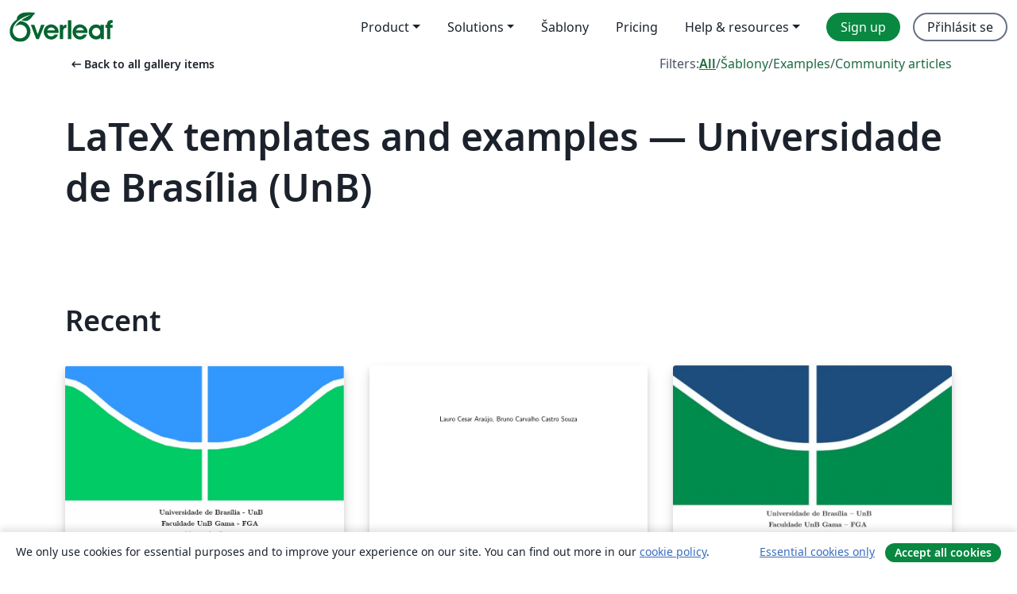

--- FILE ---
content_type: text/html; charset=utf-8
request_url: https://cs.overleaf.com/gallery/tagged/unb/page/2
body_size: 13602
content:
<!DOCTYPE html><html lang="cs"><head><title translate="no">Gallery - Templates, Examples and Articles written in LaTeX - Overleaf, Online LaTeX editor</title><meta name="twitter:title" content="Gallery - Templates, Examples and Articles written in LaTeX"><meta name="og:title" content="Gallery - Templates, Examples and Articles written in LaTeX"><meta name="description" content="Produce beautiful documents starting from our gallery of LaTeX templates for journals, conferences, theses, reports, CVs and much more."><meta itemprop="description" content="Produce beautiful documents starting from our gallery of LaTeX templates for journals, conferences, theses, reports, CVs and much more."><meta itemprop="image" content="https://cdn.overleaf.com/img/ol-brand/overleaf_og_logo.png"><meta name="image" content="https://cdn.overleaf.com/img/ol-brand/overleaf_og_logo.png"><meta itemprop="name" content="Overleaf, the Online LaTeX Editor"><meta name="twitter:card" content="summary"><meta name="twitter:site" content="@overleaf"><meta name="twitter:description" content="An online LaTeX editor that’s easy to use. No installation, real-time collaboration, version control, hundreds of LaTeX templates, and more."><meta name="twitter:image" content="https://cdn.overleaf.com/img/ol-brand/overleaf_og_logo.png"><meta property="fb:app_id" content="400474170024644"><meta property="og:description" content="An online LaTeX editor that’s easy to use. No installation, real-time collaboration, version control, hundreds of LaTeX templates, and more."><meta property="og:image" content="https://cdn.overleaf.com/img/ol-brand/overleaf_og_logo.png"><meta property="og:type" content="website"><meta name="viewport" content="width=device-width, initial-scale=1.0, user-scalable=yes"><link rel="icon" sizes="32x32" href="https://cdn.overleaf.com/favicon-32x32.png"><link rel="icon" sizes="16x16" href="https://cdn.overleaf.com/favicon-16x16.png"><link rel="icon" href="https://cdn.overleaf.com/favicon.svg" type="image/svg+xml"><link rel="apple-touch-icon" href="https://cdn.overleaf.com/apple-touch-icon.png"><link rel="mask-icon" href="https://cdn.overleaf.com/mask-favicon.svg" color="#046530"><link rel="canonical" href="https://cs.overleaf.com/gallery/tagged/unb/page/2"><link rel="manifest" href="https://cdn.overleaf.com/web.sitemanifest"><link rel="stylesheet" href="https://cdn.overleaf.com/stylesheets/main-style-80db667a2a67d939d81d.css" id="main-stylesheet"><link rel="alternate" href="https://www.overleaf.com/gallery/tagged/unb/page/2" hreflang="en"><link rel="alternate" href="https://cs.overleaf.com/gallery/tagged/unb/page/2" hreflang="cs"><link rel="alternate" href="https://es.overleaf.com/gallery/tagged/unb/page/2" hreflang="es"><link rel="alternate" href="https://pt.overleaf.com/gallery/tagged/unb/page/2" hreflang="pt"><link rel="alternate" href="https://fr.overleaf.com/gallery/tagged/unb/page/2" hreflang="fr"><link rel="alternate" href="https://de.overleaf.com/gallery/tagged/unb/page/2" hreflang="de"><link rel="alternate" href="https://sv.overleaf.com/gallery/tagged/unb/page/2" hreflang="sv"><link rel="alternate" href="https://tr.overleaf.com/gallery/tagged/unb/page/2" hreflang="tr"><link rel="alternate" href="https://it.overleaf.com/gallery/tagged/unb/page/2" hreflang="it"><link rel="alternate" href="https://cn.overleaf.com/gallery/tagged/unb/page/2" hreflang="zh-CN"><link rel="alternate" href="https://no.overleaf.com/gallery/tagged/unb/page/2" hreflang="no"><link rel="alternate" href="https://ru.overleaf.com/gallery/tagged/unb/page/2" hreflang="ru"><link rel="alternate" href="https://da.overleaf.com/gallery/tagged/unb/page/2" hreflang="da"><link rel="alternate" href="https://ko.overleaf.com/gallery/tagged/unb/page/2" hreflang="ko"><link rel="alternate" href="https://ja.overleaf.com/gallery/tagged/unb/page/2" hreflang="ja"><link rel="preload" href="https://cdn.overleaf.com/js/cs-json-b66f915daf94f8ce2bc6.js" as="script" nonce="t2B2sWrs17ciVsk6MZq04A=="><script type="text/javascript" nonce="t2B2sWrs17ciVsk6MZq04A==" id="ga-loader" data-ga-token="UA-112092690-1" data-ga-token-v4="G-RV4YBCCCWJ" data-cookie-domain=".overleaf.com" data-session-analytics-id="3eb5e16e-67c3-49ff-a6af-5db85023c893">var gaSettings = document.querySelector('#ga-loader').dataset;
var gaid = gaSettings.gaTokenV4;
var gaToken = gaSettings.gaToken;
var cookieDomain = gaSettings.cookieDomain;
var sessionAnalyticsId = gaSettings.sessionAnalyticsId;
if(gaid) {
    var additionalGaConfig = sessionAnalyticsId ? { 'user_id': sessionAnalyticsId } : {};
    window.dataLayer = window.dataLayer || [];
    function gtag(){
        dataLayer.push(arguments);
    }
    gtag('js', new Date());
    gtag('config', gaid, { 'anonymize_ip': true, ...additionalGaConfig });
}
if (gaToken) {
    window.ga = window.ga || function () {
        (window.ga.q = window.ga.q || []).push(arguments);
    }, window.ga.l = 1 * new Date();
}
var loadGA = window.olLoadGA = function() {
    if (gaid) {
        var s = document.createElement('script');
        s.setAttribute('async', 'async');
        s.setAttribute('src', 'https://www.googletagmanager.com/gtag/js?id=' + gaid);
        document.querySelector('head').append(s);
    } 
    if (gaToken) {
        (function(i,s,o,g,r,a,m){i['GoogleAnalyticsObject']=r;i[r]=i[r]||function(){
        (i[r].q=i[r].q||[]).push(arguments)},i[r].l=1*new Date();a=s.createElement(o),
        m=s.getElementsByTagName(o)[0];a.async=1;a.src=g;m.parentNode.insertBefore(a,m)
        })(window,document,'script','//www.google-analytics.com/analytics.js','ga');
        ga('create', gaToken, cookieDomain.replace(/^\./, ""));
        ga('set', 'anonymizeIp', true);
        if (sessionAnalyticsId) {
            ga('set', 'userId', sessionAnalyticsId);
        }
        ga('send', 'pageview');
    }
};
// Check if consent given (features/cookie-banner)
var oaCookie = document.cookie.split('; ').find(function(cookie) {
    return cookie.startsWith('oa=');
});
if(oaCookie) {
    var oaCookieValue = oaCookie.split('=')[1];
    if(oaCookieValue === '1') {
        loadGA();
    }
}
</script><meta name="ol-csrfToken" content="XZlewidm-b18wdszA1AC5ENZ8LE6rKK_mh6o"><meta name="ol-baseAssetPath" content="https://cdn.overleaf.com/"><meta name="ol-mathJaxPath" content="/js/libs/mathjax-3.2.2/es5/tex-svg-full.js"><meta name="ol-dictionariesRoot" content="/js/dictionaries/0.0.3/"><meta name="ol-usersEmail" content=""><meta name="ol-ab" data-type="json" content="{}"><meta name="ol-user_id"><meta name="ol-i18n" data-type="json" content="{&quot;currentLangCode&quot;:&quot;cs&quot;}"><meta name="ol-ExposedSettings" data-type="json" content="{&quot;isOverleaf&quot;:true,&quot;appName&quot;:&quot;Overleaf&quot;,&quot;adminEmail&quot;:&quot;support@overleaf.com&quot;,&quot;dropboxAppName&quot;:&quot;Overleaf&quot;,&quot;ieeeBrandId&quot;:15,&quot;hasAffiliationsFeature&quot;:true,&quot;hasSamlFeature&quot;:true,&quot;samlInitPath&quot;:&quot;/saml/ukamf/init&quot;,&quot;hasLinkUrlFeature&quot;:true,&quot;hasLinkedProjectFileFeature&quot;:true,&quot;hasLinkedProjectOutputFileFeature&quot;:true,&quot;siteUrl&quot;:&quot;https://www.overleaf.com&quot;,&quot;emailConfirmationDisabled&quot;:false,&quot;maxEntitiesPerProject&quot;:2000,&quot;maxUploadSize&quot;:52428800,&quot;projectUploadTimeout&quot;:120000,&quot;recaptchaSiteKey&quot;:&quot;6LebiTwUAAAAAMuPyjA4pDA4jxPxPe2K9_ndL74Q&quot;,&quot;recaptchaDisabled&quot;:{&quot;invite&quot;:true,&quot;login&quot;:false,&quot;passwordReset&quot;:false,&quot;register&quot;:false,&quot;addEmail&quot;:false},&quot;textExtensions&quot;:[&quot;tex&quot;,&quot;latex&quot;,&quot;sty&quot;,&quot;cls&quot;,&quot;bst&quot;,&quot;bib&quot;,&quot;bibtex&quot;,&quot;txt&quot;,&quot;tikz&quot;,&quot;mtx&quot;,&quot;rtex&quot;,&quot;md&quot;,&quot;asy&quot;,&quot;lbx&quot;,&quot;bbx&quot;,&quot;cbx&quot;,&quot;m&quot;,&quot;lco&quot;,&quot;dtx&quot;,&quot;ins&quot;,&quot;ist&quot;,&quot;def&quot;,&quot;clo&quot;,&quot;ldf&quot;,&quot;rmd&quot;,&quot;lua&quot;,&quot;gv&quot;,&quot;mf&quot;,&quot;yml&quot;,&quot;yaml&quot;,&quot;lhs&quot;,&quot;mk&quot;,&quot;xmpdata&quot;,&quot;cfg&quot;,&quot;rnw&quot;,&quot;ltx&quot;,&quot;inc&quot;],&quot;editableFilenames&quot;:[&quot;latexmkrc&quot;,&quot;.latexmkrc&quot;,&quot;makefile&quot;,&quot;gnumakefile&quot;],&quot;validRootDocExtensions&quot;:[&quot;tex&quot;,&quot;Rtex&quot;,&quot;ltx&quot;,&quot;Rnw&quot;],&quot;fileIgnorePattern&quot;:&quot;**/{{__MACOSX,.git,.texpadtmp,.R}{,/**},.!(latexmkrc),*.{dvi,aux,log,toc,out,pdfsync,synctex,synctex(busy),fdb_latexmk,fls,nlo,ind,glo,gls,glg,bbl,blg,doc,docx,gz,swp}}&quot;,&quot;sentryAllowedOriginRegex&quot;:&quot;^(https://[a-z]+\\\\.overleaf.com|https://cdn.overleaf.com|https://compiles.overleafusercontent.com)/&quot;,&quot;sentryDsn&quot;:&quot;https://4f0989f11cb54142a5c3d98b421b930a@app.getsentry.com/34706&quot;,&quot;sentryEnvironment&quot;:&quot;production&quot;,&quot;sentryRelease&quot;:&quot;d84f01daa92f1b95e161a297afdf000c4db25a75&quot;,&quot;hotjarId&quot;:&quot;5148484&quot;,&quot;hotjarVersion&quot;:&quot;6&quot;,&quot;enableSubscriptions&quot;:true,&quot;gaToken&quot;:&quot;UA-112092690-1&quot;,&quot;gaTokenV4&quot;:&quot;G-RV4YBCCCWJ&quot;,&quot;propensityId&quot;:&quot;propensity-001384&quot;,&quot;cookieDomain&quot;:&quot;.overleaf.com&quot;,&quot;templateLinks&quot;:[{&quot;name&quot;:&quot;Journal articles&quot;,&quot;url&quot;:&quot;/gallery/tagged/academic-journal&quot;,&quot;trackingKey&quot;:&quot;academic-journal&quot;},{&quot;name&quot;:&quot;Books&quot;,&quot;url&quot;:&quot;/gallery/tagged/book&quot;,&quot;trackingKey&quot;:&quot;book&quot;},{&quot;name&quot;:&quot;Formal letters&quot;,&quot;url&quot;:&quot;/gallery/tagged/formal-letter&quot;,&quot;trackingKey&quot;:&quot;formal-letter&quot;},{&quot;name&quot;:&quot;Assignments&quot;,&quot;url&quot;:&quot;/gallery/tagged/homework&quot;,&quot;trackingKey&quot;:&quot;homework-assignment&quot;},{&quot;name&quot;:&quot;Posters&quot;,&quot;url&quot;:&quot;/gallery/tagged/poster&quot;,&quot;trackingKey&quot;:&quot;poster&quot;},{&quot;name&quot;:&quot;Presentations&quot;,&quot;url&quot;:&quot;/gallery/tagged/presentation&quot;,&quot;trackingKey&quot;:&quot;presentation&quot;},{&quot;name&quot;:&quot;Reports&quot;,&quot;url&quot;:&quot;/gallery/tagged/report&quot;,&quot;trackingKey&quot;:&quot;lab-report&quot;},{&quot;name&quot;:&quot;CVs and résumés&quot;,&quot;url&quot;:&quot;/gallery/tagged/cv&quot;,&quot;trackingKey&quot;:&quot;cv&quot;},{&quot;name&quot;:&quot;Theses&quot;,&quot;url&quot;:&quot;/gallery/tagged/thesis&quot;,&quot;trackingKey&quot;:&quot;thesis&quot;},{&quot;name&quot;:&quot;view_all&quot;,&quot;url&quot;:&quot;/latex/templates&quot;,&quot;trackingKey&quot;:&quot;view-all&quot;}],&quot;labsEnabled&quot;:true,&quot;wikiEnabled&quot;:true,&quot;templatesEnabled&quot;:true,&quot;cioWriteKey&quot;:&quot;2530db5896ec00db632a&quot;,&quot;cioSiteId&quot;:&quot;6420c27bb72163938e7d&quot;,&quot;linkedInInsightsPartnerId&quot;:&quot;7472905&quot;}"><meta name="ol-splitTestVariants" data-type="json" content="{&quot;hotjar-marketing&quot;:&quot;default&quot;}"><meta name="ol-splitTestInfo" data-type="json" content="{&quot;hotjar-marketing&quot;:{&quot;phase&quot;:&quot;release&quot;,&quot;badgeInfo&quot;:{&quot;tooltipText&quot;:&quot;&quot;,&quot;url&quot;:&quot;&quot;}}}"><meta name="ol-algolia" data-type="json" content="{&quot;appId&quot;:&quot;SK53GL4JLY&quot;,&quot;apiKey&quot;:&quot;9ac63d917afab223adbd2cd09ad0eb17&quot;,&quot;indexes&quot;:{&quot;wiki&quot;:&quot;learn-wiki&quot;,&quot;gallery&quot;:&quot;gallery-production&quot;}}"><meta name="ol-isManagedAccount" data-type="boolean"><meta name="ol-shouldLoadHotjar" data-type="boolean"><meta name="ol-galleryTagName" data-type="string" content="unb"></head><body class="website-redesign" data-theme="default"><a class="skip-to-content" href="#main-content">Skip to content</a><nav class="navbar navbar-default navbar-main navbar-expand-lg website-redesign-navbar" aria-label="Primary"><div class="container-fluid navbar-container"><div class="navbar-header"><a class="navbar-brand" href="/" aria-label="Overleaf"><div class="navbar-logo"></div></a></div><button class="navbar-toggler collapsed" id="navbar-toggle-btn" type="button" data-bs-toggle="collapse" data-bs-target="#navbar-main-collapse" aria-controls="navbar-main-collapse" aria-expanded="false" aria-label="Toggle Pro navigaci"><span class="material-symbols" aria-hidden="true" translate="no">menu</span></button><div class="navbar-collapse collapse" id="navbar-main-collapse"><ul class="nav navbar-nav navbar-right ms-auto" role="menubar"><!-- loop over header_extras--><li class="dropdown subdued" role="none"><button class="dropdown-toggle" aria-haspopup="true" aria-expanded="false" data-bs-toggle="dropdown" role="menuitem" event-tracking="menu-expand" event-tracking-mb="true" event-tracking-trigger="click" event-segmentation="{&quot;item&quot;:&quot;product&quot;,&quot;location&quot;:&quot;top-menu&quot;}">Product</button><ul class="dropdown-menu dropdown-menu-end" role="menu"><li role="none"><a class="dropdown-item" role="menuitem" href="/about/features-overview" event-tracking="menu-click" event-tracking-mb="true" event-tracking-trigger="click" event-segmentation='{"item":"premium-features","location":"top-menu"}'>Vlastnosti</a></li><li role="none"><a class="dropdown-item" role="menuitem" href="/about/ai-features" event-tracking="menu-click" event-tracking-mb="true" event-tracking-trigger="click" event-segmentation='{"item":"ai-features","location":"top-menu"}'>AI</a></li></ul></li><li class="dropdown subdued" role="none"><button class="dropdown-toggle" aria-haspopup="true" aria-expanded="false" data-bs-toggle="dropdown" role="menuitem" event-tracking="menu-expand" event-tracking-mb="true" event-tracking-trigger="click" event-segmentation="{&quot;item&quot;:&quot;solutions&quot;,&quot;location&quot;:&quot;top-menu&quot;}">Solutions</button><ul class="dropdown-menu dropdown-menu-end" role="menu"><li role="none"><a class="dropdown-item" role="menuitem" href="/for/enterprises" event-tracking="menu-click" event-tracking-mb="true" event-tracking-trigger="click" event-segmentation='{"item":"enterprises","location":"top-menu"}'>For business</a></li><li role="none"><a class="dropdown-item" role="menuitem" href="/for/universities" event-tracking="menu-click" event-tracking-mb="true" event-tracking-trigger="click" event-segmentation='{"item":"universities","location":"top-menu"}'>For universities</a></li><li role="none"><a class="dropdown-item" role="menuitem" href="/for/government" event-tracking="menu-click" event-tracking-mb="true" event-tracking-trigger="click" event-segmentation='{"item":"government","location":"top-menu"}'>For government</a></li><li role="none"><a class="dropdown-item" role="menuitem" href="/for/publishers" event-tracking="menu-click" event-tracking-mb="true" event-tracking-trigger="click" event-segmentation='{"item":"publishers","location":"top-menu"}'>For publishers</a></li><li role="none"><a class="dropdown-item" role="menuitem" href="/about/customer-stories" event-tracking="menu-click" event-tracking-mb="true" event-tracking-trigger="click" event-segmentation='{"item":"customer-stories","location":"top-menu"}'>Customer stories</a></li></ul></li><li class="subdued" role="none"><a class="nav-link subdued" role="menuitem" href="/latex/templates" event-tracking="menu-click" event-tracking-mb="true" event-tracking-trigger="click" event-segmentation='{"item":"templates","location":"top-menu"}'>Šablony</a></li><li class="subdued" role="none"><a class="nav-link subdued" role="menuitem" href="/user/subscription/plans" event-tracking="menu-click" event-tracking-mb="true" event-tracking-trigger="click" event-segmentation='{"item":"pricing","location":"top-menu"}'>Pricing</a></li><li class="dropdown subdued nav-item-help" role="none"><button class="dropdown-toggle" aria-haspopup="true" aria-expanded="false" data-bs-toggle="dropdown" role="menuitem" event-tracking="menu-expand" event-tracking-mb="true" event-tracking-trigger="click" event-segmentation="{&quot;item&quot;:&quot;help-and-resources&quot;,&quot;location&quot;:&quot;top-menu&quot;}">Help & resources</button><ul class="dropdown-menu dropdown-menu-end" role="menu"><li role="none"><a class="dropdown-item" role="menuitem" href="/learn" event-tracking="menu-click" event-tracking-mb="true" event-tracking-trigger="click" event-segmentation='{"item":"learn","location":"top-menu"}'>Dokumentace</a></li><li role="none"><a class="dropdown-item" role="menuitem" href="/for/community/resources" event-tracking="menu-click" event-tracking-mb="true" event-tracking-trigger="click" event-segmentation='{"item":"help-guides","location":"top-menu"}'>Help guides</a></li><li role="none"><a class="dropdown-item" role="menuitem" href="/about/why-latex" event-tracking="menu-click" event-tracking-mb="true" event-tracking-trigger="click" event-segmentation='{"item":"why-latex","location":"top-menu"}'>Why LaTeX?</a></li><li role="none"><a class="dropdown-item" role="menuitem" href="/blog" event-tracking="menu-click" event-tracking-mb="true" event-tracking-trigger="click" event-segmentation='{"item":"blog","location":"top-menu"}'>Blog</a></li><li role="none"><a class="dropdown-item" role="menuitem" data-ol-open-contact-form-modal="contact-us" data-bs-target="#contactUsModal" href data-bs-toggle="modal" event-tracking="menu-click" event-tracking-mb="true" event-tracking-trigger="click" event-segmentation='{"item":"contact","location":"top-menu"}'><span>Kontaktujte nás</span></a></li></ul></li><!-- logged out--><!-- register link--><li class="primary" role="none"><a class="nav-link" role="menuitem" href="/register" event-tracking="menu-click" event-tracking-action="clicked" event-tracking-trigger="click" event-tracking-mb="true" event-segmentation='{"page":"/gallery/tagged/unb/page/2","item":"register","location":"top-menu"}'>Sign up</a></li><!-- login link--><li role="none"><a class="nav-link" role="menuitem" href="/login" event-tracking="menu-click" event-tracking-action="clicked" event-tracking-trigger="click" event-tracking-mb="true" event-segmentation='{"page":"/gallery/tagged/unb/page/2","item":"login","location":"top-menu"}'>Přihlásit se</a></li><!-- projects link and account menu--></ul></div></div></nav><main class="gallery gallery-tagged content content-page" id="main-content"><div class="container"><div class="tagged-header-container"><div class="row"><div class="col-xl-6 col-lg-5"><a class="previous-page-link" href="/gallery"><span class="material-symbols material-symbols-rounded" aria-hidden="true" translate="no">arrow_left_alt</span>Back to all gallery items</a></div><div class="col-xl-6 col-lg-7"><div class="gallery-filters"><span>Filters:</span><a class="active" href="/gallery/tagged/unb">All</a><span aria-hidden="true">/</span><a href="/latex/templates/tagged/unb">Šablony</a><span aria-hidden="true">/</span><a href="/latex/examples/tagged/unb">Examples</a><span aria-hidden="true">/</span><a href="/articles/tagged/unb">Community articles</a></div></div><div class="col-md-12"><h1 class="gallery-title">LaTeX templates and examples — Universidade de Brasília (UnB)</h1></div></div><div class="row"><div class="col-lg-8"><p class="gallery-summary"></p></div></div></div><div class="row recent-docs"><div class="col-md-12"><h2>Recent</h2></div></div><div class="row gallery-container"><div class="gallery-thumbnail col-12 col-md-6 col-lg-4"><a href="/latex/templates/template-tcc-fga-unb/zjpgmkxhzdmj" event-tracking-mb="true" event-tracking="gallery-list-item-click" event-tracking-trigger="click" event-segmentation="{&quot;template&quot;:&quot;/latex/templates/template-tcc-fga-unb/zjpgmkxhzdmj&quot;,&quot;featuredList&quot;:false,&quot;urlSlug&quot;:&quot;template-tcc-fga-unb&quot;,&quot;type&quot;:&quot;template&quot;}"><div class="thumbnail"><img src="https://writelatex.s3.amazonaws.com/published_ver/4518.jpeg?X-Amz-Expires=14400&amp;X-Amz-Date=20260119T004208Z&amp;X-Amz-Algorithm=AWS4-HMAC-SHA256&amp;X-Amz-Credential=AKIAWJBOALPNFPV7PVH5/20260119/us-east-1/s3/aws4_request&amp;X-Amz-SignedHeaders=host&amp;X-Amz-Signature=1fbaa5782661eaad93ecedc9d895441f2ce10febb08650314a9ce51c29d2197f" alt="Template TCC FGA-UnB"></div><span class="gallery-list-item-title"><span class="caption-title">Template TCC FGA-UnB</span><span class="badge-container"></span></span></a><div class="caption"><p class="caption-description">Desenvolvido e adaptado pelo professor Edson Alves edsomjr@gmail.com.</p></div></div><div class="gallery-thumbnail col-12 col-md-6 col-lg-4"><a href="/latex/templates/modelo-de-relatorio-de-pesquisa-cpai/dtcrfwnvtpdw" event-tracking-mb="true" event-tracking="gallery-list-item-click" event-tracking-trigger="click" event-segmentation="{&quot;template&quot;:&quot;/latex/templates/modelo-de-relatorio-de-pesquisa-cpai/dtcrfwnvtpdw&quot;,&quot;featuredList&quot;:false,&quot;urlSlug&quot;:&quot;modelo-de-relatorio-de-pesquisa-cpai&quot;,&quot;type&quot;:&quot;template&quot;}"><div class="thumbnail"><img src="https://writelatex.s3.amazonaws.com/published_ver/5495.jpeg?X-Amz-Expires=14400&amp;X-Amz-Date=20260119T004208Z&amp;X-Amz-Algorithm=AWS4-HMAC-SHA256&amp;X-Amz-Credential=AKIAWJBOALPNFPV7PVH5/20260119/us-east-1/s3/aws4_request&amp;X-Amz-SignedHeaders=host&amp;X-Amz-Signature=948a62b1fc246ef8a954b0bcc32d924c8973e06fe5f959cd7cb84dcdb1c62bba" alt="Modelo de Relatório de Pesquisa - CPAI"></div><span class="gallery-list-item-title"><span class="caption-title">Modelo de Relatório de Pesquisa - CPAI</span><span class="badge-container"></span></span></a><div class="caption"><p class="caption-description">Modelo de Relatório Técnico/Acadêmico em conformidade com
ABNT NBR 10719:2015 Informação e documentação 

Relatório técnico e/ou científico

Adapatado para modelo do CPAI</p><div class="author-name"><div>Bruno Souza</div></div></div></div><div class="gallery-thumbnail col-12 col-md-6 col-lg-4"><a href="/latex/templates/template-tcc-latex-unb-fga/cfmfvnphbjkx" event-tracking-mb="true" event-tracking="gallery-list-item-click" event-tracking-trigger="click" event-segmentation="{&quot;template&quot;:&quot;/latex/templates/template-tcc-latex-unb-fga/cfmfvnphbjkx&quot;,&quot;featuredList&quot;:false,&quot;urlSlug&quot;:&quot;template-tcc-latex-unb-fga&quot;,&quot;type&quot;:&quot;template&quot;}"><div class="thumbnail"><img src="https://writelatex.s3.amazonaws.com/published_ver/29046.jpeg?X-Amz-Expires=14400&amp;X-Amz-Date=20260119T004208Z&amp;X-Amz-Algorithm=AWS4-HMAC-SHA256&amp;X-Amz-Credential=AKIAWJBOALPNFPV7PVH5/20260119/us-east-1/s3/aws4_request&amp;X-Amz-SignedHeaders=host&amp;X-Amz-Signature=fa33c92fd6d409532ed3d1174e03eb85a60dd0fad7ee2a75a7a083874349af73" alt="Template TCC LaTeX - UnB FGA"></div><span class="gallery-list-item-title"><span class="caption-title">Template TCC LaTeX - UnB FGA</span><span class="badge-container"></span></span></a><div class="caption"><p class="caption-description">Mantido e atualizado no github: https://github.com/fga-unb/template-latex-tcc</p><div class="author-name"><div>Edson Alves</div></div></div></div><div class="gallery-thumbnail col-12 col-md-6 col-lg-4"><a href="/latex/templates/apresentacao-unb/kbjsjdmpczvv" event-tracking-mb="true" event-tracking="gallery-list-item-click" event-tracking-trigger="click" event-segmentation="{&quot;template&quot;:&quot;/latex/templates/apresentacao-unb/kbjsjdmpczvv&quot;,&quot;featuredList&quot;:false,&quot;urlSlug&quot;:&quot;apresentacao-unb&quot;,&quot;type&quot;:&quot;template&quot;}"><div class="thumbnail"><img src="https://writelatex.s3.amazonaws.com/published_ver/5866.jpeg?X-Amz-Expires=14400&amp;X-Amz-Date=20260119T004208Z&amp;X-Amz-Algorithm=AWS4-HMAC-SHA256&amp;X-Amz-Credential=AKIAWJBOALPNFPV7PVH5/20260119/us-east-1/s3/aws4_request&amp;X-Amz-SignedHeaders=host&amp;X-Amz-Signature=998525b05cfe98d59306eb4be364989c036ed8de234fd604eb6696707782bedc" alt="Apresentação UNB "></div><span class="gallery-list-item-title"><span class="caption-title">Apresentação UNB </span><span class="badge-container"></span></span></a><div class="caption"><p class="caption-description">Tema simples de apresentação Latex para UNB - Universidade de Brasília, derivado de outro template cujas informações estão abaixo.
Name			:: 	sthlm Beamer Theme  HEAVILY based on the hsrmbeamer theme (Benjamin Weiss)
Author			:: 	Mark Hendry Olson (mark@hendryolson.com)
Created			::	2013-07-31
Updated	    	::	[[April]] 04, 2017 at 16:26:39
Version			:: 	2.0.2
</p><div class="author-name"><div>Heitor Medrado de Faria</div></div></div></div><div class="gallery-thumbnail col-12 col-md-6 col-lg-4"><a href="/latex/templates/relatorio-unb/rmjjpmsqtmsk" event-tracking-mb="true" event-tracking="gallery-list-item-click" event-tracking-trigger="click" event-segmentation="{&quot;template&quot;:&quot;/latex/templates/relatorio-unb/rmjjpmsqtmsk&quot;,&quot;featuredList&quot;:false,&quot;urlSlug&quot;:&quot;relatorio-unb&quot;,&quot;type&quot;:&quot;template&quot;}"><div class="thumbnail"><img src="https://writelatex.s3.amazonaws.com/published_ver/3653.jpeg?X-Amz-Expires=14400&amp;X-Amz-Date=20260119T004208Z&amp;X-Amz-Algorithm=AWS4-HMAC-SHA256&amp;X-Amz-Credential=AKIAWJBOALPNFPV7PVH5/20260119/us-east-1/s3/aws4_request&amp;X-Amz-SignedHeaders=host&amp;X-Amz-Signature=d39872816aa3881a76aa22b6eab7230a1855d1f40a1bbe5f89f2033bb5074cc2" alt="Relatório UnB"></div><span class="gallery-list-item-title"><span class="caption-title">Relatório UnB</span><span class="badge-container"></span></span></a><div class="caption"><p class="caption-description">Template de relatório utilizado em Circuitos Elétricos 2</p><div class="author-name"><div>Felipe Augusto Rodrigues Brandão</div></div></div></div><div class="gallery-thumbnail col-12 col-md-6 col-lg-4"><a href="/latex/templates/template-latex-para-dissertacoes-e-teses-do-ppgee-slash-unb/pdpgyhpjmjgw" event-tracking-mb="true" event-tracking="gallery-list-item-click" event-tracking-trigger="click" event-segmentation="{&quot;template&quot;:&quot;/latex/templates/template-latex-para-dissertacoes-e-teses-do-ppgee-slash-unb/pdpgyhpjmjgw&quot;,&quot;featuredList&quot;:false,&quot;urlSlug&quot;:&quot;template-latex-para-dissertacoes-e-teses-do-ppgee-slash-unb&quot;,&quot;type&quot;:&quot;template&quot;}"><div class="thumbnail"><img src="https://writelatex.s3.amazonaws.com/published_ver/25654.jpeg?X-Amz-Expires=14400&amp;X-Amz-Date=20260119T004208Z&amp;X-Amz-Algorithm=AWS4-HMAC-SHA256&amp;X-Amz-Credential=AKIAWJBOALPNFPV7PVH5/20260119/us-east-1/s3/aws4_request&amp;X-Amz-SignedHeaders=host&amp;X-Amz-Signature=e6bc80bf61a858b57e27017354f054981c71153f510f8e945ae53fd604ea6fa9" alt="Template LaTeX para dissertações e teses do PPGEE/UnB"></div><span class="gallery-list-item-title"><span class="caption-title">Template LaTeX para dissertações e teses do PPGEE/UnB</span><span class="badge-container"></span></span></a><div class="caption"><p class="caption-description">Modelo para teses e dissertações no âmbito do PPGEE/UnB, otimizado para o idioma inglês.</p><div class="author-name"><div>Comissão de internacionalização do PPGEE</div></div></div></div><div class="gallery-thumbnail col-12 col-md-6 col-lg-4"><a href="/latex/templates/modelo-de-apresentacao-cic-unb/rfcbdpwtbxyv" event-tracking-mb="true" event-tracking="gallery-list-item-click" event-tracking-trigger="click" event-segmentation="{&quot;template&quot;:&quot;/latex/templates/modelo-de-apresentacao-cic-unb/rfcbdpwtbxyv&quot;,&quot;featuredList&quot;:false,&quot;urlSlug&quot;:&quot;modelo-de-apresentacao-cic-unb&quot;,&quot;type&quot;:&quot;template&quot;}"><div class="thumbnail"><img src="https://writelatex.s3.amazonaws.com/published_ver/25655.jpeg?X-Amz-Expires=14400&amp;X-Amz-Date=20260119T004208Z&amp;X-Amz-Algorithm=AWS4-HMAC-SHA256&amp;X-Amz-Credential=AKIAWJBOALPNFPV7PVH5/20260119/us-east-1/s3/aws4_request&amp;X-Amz-SignedHeaders=host&amp;X-Amz-Signature=6ad1279797c9345bae5bf2b8a5bdd6f3dbdc76dda7f04139474cd138d4d85a3b" alt="Modelo de Apresentação - CIC UnB"></div><span class="gallery-list-item-title"><span class="caption-title">Modelo de Apresentação - CIC UnB</span><span class="badge-container"></span></span></a><div class="caption"><p class="caption-description">Template de apresentação e aula do CIC UnB
Ciencia da computação unb</p><div class="author-name"><div>Guilherme N. Ramos</div></div></div></div><div class="gallery-thumbnail col-12 col-md-6 col-lg-4"><a href="/latex/templates/modelo-de-dissertacao-apresentacao/whbdsxbnshrv" event-tracking-mb="true" event-tracking="gallery-list-item-click" event-tracking-trigger="click" event-segmentation="{&quot;template&quot;:&quot;/latex/templates/modelo-de-dissertacao-apresentacao/whbdsxbnshrv&quot;,&quot;featuredList&quot;:false,&quot;urlSlug&quot;:&quot;modelo-de-dissertacao-apresentacao&quot;,&quot;type&quot;:&quot;template&quot;}"><div class="thumbnail"><img src="https://writelatex.s3.amazonaws.com/published_ver/28134.jpeg?X-Amz-Expires=14400&amp;X-Amz-Date=20260119T004208Z&amp;X-Amz-Algorithm=AWS4-HMAC-SHA256&amp;X-Amz-Credential=AKIAWJBOALPNFPV7PVH5/20260119/us-east-1/s3/aws4_request&amp;X-Amz-SignedHeaders=host&amp;X-Amz-Signature=0976a88b9a9dad6360b9441006149ba69decdbb5e997fa3a1c1d499947b2ebf7" alt="Modelo de dissertação - Apresentação"></div><span class="gallery-list-item-title"><span class="caption-title">Modelo de dissertação - Apresentação</span><span class="badge-container"></span></span></a><div class="caption"><p class="caption-description">Modelo de apresentações para dissertações a serem defendidas no Programa de Pós-Graduação Profissional em Engenharia Elétrica (PPEE).</p><div class="author-name"><div>Programa de Pós-Graduação Profissional em Engenharia Elétrica (PPEE)</div></div></div></div><div class="gallery-thumbnail col-12 col-md-6 col-lg-4"><a href="/latex/templates/modelo-tese-ou-dissertacao-ene-unb/gkcxhtbfgcrc" event-tracking-mb="true" event-tracking="gallery-list-item-click" event-tracking-trigger="click" event-segmentation="{&quot;template&quot;:&quot;/latex/templates/modelo-tese-ou-dissertacao-ene-unb/gkcxhtbfgcrc&quot;,&quot;featuredList&quot;:false,&quot;urlSlug&quot;:&quot;modelo-tese-ou-dissertacao-ene-unb&quot;,&quot;type&quot;:&quot;template&quot;}"><div class="thumbnail"><img src="https://writelatex.s3.amazonaws.com/published_ver/10843.jpeg?X-Amz-Expires=14400&amp;X-Amz-Date=20260119T004208Z&amp;X-Amz-Algorithm=AWS4-HMAC-SHA256&amp;X-Amz-Credential=AKIAWJBOALPNFPV7PVH5/20260119/us-east-1/s3/aws4_request&amp;X-Amz-SignedHeaders=host&amp;X-Amz-Signature=0135af2f68916067b1fb143d9e3db035d283b9194ca27d726efe6b852f96a82b" alt="Modelo Tese ou Dissertacao ENE UnB"></div><span class="gallery-list-item-title"><span class="caption-title">Modelo Tese ou Dissertacao ENE UnB</span><span class="badge-container"></span></span></a><div class="caption"><p class="caption-description">Modelo (não oficial) de tese ou dissertão para trabalhos da Universidade de Brasília. Atende à deferentes formatos e capas!

Este modelo segue as atuais normas determinadas pelo departamento de elétrica (ENE/FT), mas pode ser usado por outros cursos/departamentos.
Se informe sobre as normas do seu curso e fique à vontade para modificiar estes arquivos para tais diferenças.</p><div class="author-name"><div>Vinícius G. Guimarães; Geovany A. Borges; Nathalie Pinheiro; André Calmon; Renan Utida; Alexandre Martins; Bruno V. Adorno; Luis F. C. Figueredo</div></div></div></div></div><nav role="navigation" aria-label="Pagination Navigation"><ul class="pagination"><li><a aria-label="Go to first page" href="/gallery/tagged/unb"><span aria-hidden="true">&lt;&lt;</span>
First</a></li><li><a aria-label="Go to previous page" href="/gallery/tagged/unb/page/1" rel="prev"><span aria-hidden="true">&lt;</span>
Prev</a></li><li><a aria-label="Go to page 1" href="/gallery/tagged/unb/page/1">1</a></li><li class="active"><span aria-label="Current Page, Page 2" aria-current="true">2</span></li><li><a aria-label="Go to page 3" href="/gallery/tagged/unb/page/3">3</a></li><li><a aria-label="Go to page 4" href="/gallery/tagged/unb/page/4">4</a></li><li><a aria-label="Go to page 5" href="/gallery/tagged/unb/page/5">5</a></li><li><a aria-label="Go to next page" href="/gallery/tagged/unb/page/3" rel="next">Next
<span aria-hidden="true">&gt;</span></a></li><li><a aria-label="Go to last page" href="/gallery/tagged/unb/page/5">Last
<span aria-hidden="true">&gt;&gt;</span></a></li></ul></nav><div class="row related-tags-header"><div class="col"><h2>Related Tags</h2></div></div><div class="row"><div class="col"><ul class="related-tags badge-link-list" id="related-tags"><li><a class="badge-link badge-link-light col-auto" href="/gallery/tagged/international-languages"><span class="badge text-dark bg-light"><span class="badge-content" data-bs-title="International Languages" data-badge-tooltip data-bs-placement="bottom">International Languages</span></span></a></li><li><a class="badge-link badge-link-light col-auto" href="/gallery/tagged/university"><span class="badge text-dark bg-light"><span class="badge-content" data-bs-title="University" data-badge-tooltip data-bs-placement="bottom">University</span></span></a></li><li><a class="badge-link badge-link-light col-auto" href="/gallery/tagged/physics"><span class="badge text-dark bg-light"><span class="badge-content" data-bs-title="Physics" data-badge-tooltip data-bs-placement="bottom">Physics</span></span></a></li><li><a class="badge-link badge-link-light col-auto" href="/gallery/tagged/portuguese-brazilian"><span class="badge text-dark bg-light"><span class="badge-content" data-bs-title="Portuguese (Brazilian)" data-badge-tooltip data-bs-placement="bottom">Portuguese (Brazilian)</span></span></a></li><li><a class="badge-link badge-link-light col-auto" href="/gallery/tagged/lualatex"><span class="badge text-dark bg-light"><span class="badge-content" data-bs-title="LuaLaTeX" data-badge-tooltip data-bs-placement="bottom">LuaLaTeX</span></span></a></li><li><a class="badge-link badge-link-light col-auto" href="/gallery/tagged/beamer"><span class="badge text-dark bg-light"><span class="badge-content" data-bs-title="Beamer" data-badge-tooltip data-bs-placement="bottom">Beamer</span></span></a></li><li><a class="badge-link badge-link-light col-auto" href="/gallery/tagged/thesis"><span class="badge text-dark bg-light"><span class="badge-content" data-bs-title="Theses" data-badge-tooltip data-bs-placement="bottom">Theses</span></span></a></li><li><a class="badge-link badge-link-light col-auto" href="/gallery/tagged/book"><span class="badge text-dark bg-light"><span class="badge-content" data-bs-title="Books" data-badge-tooltip data-bs-placement="bottom">Books</span></span></a></li><li><a class="badge-link badge-link-light col-auto" href="/gallery/tagged/presentation"><span class="badge text-dark bg-light"><span class="badge-content" data-bs-title="Presentations" data-badge-tooltip data-bs-placement="bottom">Presentations</span></span></a></li><li><a class="badge-link badge-link-light col-auto" href="/gallery/tagged/report"><span class="badge text-dark bg-light"><span class="badge-content" data-bs-title="Reports" data-badge-tooltip data-bs-placement="bottom">Reports</span></span></a></li><li><a class="badge-link badge-link-light col-auto" href="/gallery/tagged/research-proposal"><span class="badge text-dark bg-light"><span class="badge-content" data-bs-title="Research Proposal" data-badge-tooltip data-bs-placement="bottom">Research Proposal</span></span></a></li><li><a class="badge-link badge-link-light col-auto" href="/gallery/tagged/abntex"><span class="badge text-dark bg-light"><span class="badge-content" data-bs-title="abnTeX" data-badge-tooltip data-bs-placement="bottom">abnTeX</span></span></a></li><li><a class="badge-link badge-link-light col-auto" href="/gallery/tagged/academic-journal"><span class="badge text-dark bg-light"><span class="badge-content" data-bs-title="Journal articles" data-badge-tooltip data-bs-placement="bottom">Journal articles</span></span></a></li></ul></div></div><div class="row show-more-tags d-none" id="more-tags-container"><div class="col-auto"><button class="btn btn-sm btn-secondary" id="more-tags" aria-controls="related-tags">Show more</button></div></div><div class="row"><div class="col-12"><div class="begin-now-card"><div class="card card-pattern"><div class="card-body"><p class="dm-mono"><span class="font-size-display-xs"><span class="text-purple-bright">\begin</span><wbr><span class="text-green-bright">{</span><span>now</span><span class="text-green-bright">}</span></span></p><p>Discover why over 25 million people worldwide trust Overleaf with their work.</p><p class="card-links"><a class="btn btn-primary card-link" href="/register">Sign up for free</a><a class="btn card-link btn-secondary" href="/user/subscription/plans">Explore all plans</a></p></div></div></div></div></div></div></main><footer class="fat-footer hidden-print website-redesign-fat-footer"><div class="fat-footer-container"><div class="fat-footer-sections"><div class="footer-section" id="footer-brand"><a class="footer-brand" href="/" aria-label="Overleaf"></a></div><div class="footer-section"><h2 class="footer-section-heading">About</h2><ul class="list-unstyled"><li><a href="/about">About us</a></li><li><a href="https://digitalscience.pinpointhq.com/">Careers</a></li><li><a href="/blog">Blog</a></li></ul></div><div class="footer-section"><h2 class="footer-section-heading">Solutions</h2><ul class="list-unstyled"><li><a href="/for/enterprises">For business</a></li><li><a href="/for/universities">For universities</a></li><li><a href="/for/government">For government</a></li><li><a href="/for/publishers">For publishers</a></li><li><a href="/about/customer-stories">Customer stories</a></li></ul></div><div class="footer-section"><h2 class="footer-section-heading">Learn</h2><ul class="list-unstyled"><li><a href="/learn/latex/Learn_LaTeX_in_30_minutes">Learn LaTeX in 30 minutes</a></li><li><a href="/latex/templates">Šablony</a></li><li><a href="/events/webinars">Webinars</a></li><li><a href="/learn/latex/Tutorials">Tutorials</a></li><li><a href="/learn/latex/Inserting_Images">How to insert images</a></li><li><a href="/learn/latex/Tables">How to create tables</a></li></ul></div><div class="footer-section"><h2 class="footer-section-heading">Pricing</h2><ul class="list-unstyled"><li><a href="/user/subscription/plans?itm_referrer=footer-for-indv">For individuals</a></li><li><a href="/user/subscription/plans?plan=group&amp;itm_referrer=footer-for-groups">For groups and organizations</a></li><li><a href="/user/subscription/plans?itm_referrer=footer-for-students#student-annual">For students</a></li></ul></div><div class="footer-section"><h2 class="footer-section-heading">Get involved</h2><ul class="list-unstyled"><li><a href="https://forms.gle/67PSpN1bLnjGCmPQ9">Let us know what you think</a></li></ul></div><div class="footer-section"><h2 class="footer-section-heading">Nápověda</h2><ul class="list-unstyled"><li><a href="/learn">Documentation </a></li><li><a href="/contact">Contact us </a></li><li><a href="https://status.overleaf.com/">Website status</a></li></ul></div></div><div class="fat-footer-base"><div class="fat-footer-base-section fat-footer-base-meta"><div class="fat-footer-base-item"><div class="fat-footer-base-copyright">© 2026 Overleaf</div><a href="/legal">Privacy and Terms</a><a href="https://www.digital-science.com/security-certifications/">Compliance</a></div><ul class="fat-footer-base-item list-unstyled fat-footer-base-language"><li class="dropdown dropup subdued language-picker" dropdown><button class="btn btn-link btn-inline-link" id="language-picker-toggle" dropdown-toggle data-ol-lang-selector-tooltip data-bs-toggle="dropdown" aria-haspopup="true" aria-expanded="false" aria-label="Select Jazyk" tooltip="Jazyk" title="Jazyk"><span class="material-symbols" aria-hidden="true" translate="no">translate</span>&nbsp;<span class="language-picker-text">Čeština</span></button><ul class="dropdown-menu dropdown-menu-sm-width" role="menu" aria-labelledby="language-picker-toggle"><li class="dropdown-header">Jazyk</li><li class="lng-option"><a class="menu-indent dropdown-item" href="https://www.overleaf.com/gallery/tagged/unb/page/2" role="menuitem" aria-selected="false">English</a></li><li class="lng-option"><a class="menu-indent dropdown-item active" href="https://cs.overleaf.com/gallery/tagged/unb/page/2" role="menuitem" aria-selected="true">Čeština<span class="material-symbols dropdown-item-trailing-icon" aria-hidden="true" translate="no">check</span></a></li><li class="lng-option"><a class="menu-indent dropdown-item" href="https://es.overleaf.com/gallery/tagged/unb/page/2" role="menuitem" aria-selected="false">Español</a></li><li class="lng-option"><a class="menu-indent dropdown-item" href="https://pt.overleaf.com/gallery/tagged/unb/page/2" role="menuitem" aria-selected="false">Português</a></li><li class="lng-option"><a class="menu-indent dropdown-item" href="https://fr.overleaf.com/gallery/tagged/unb/page/2" role="menuitem" aria-selected="false">Français</a></li><li class="lng-option"><a class="menu-indent dropdown-item" href="https://de.overleaf.com/gallery/tagged/unb/page/2" role="menuitem" aria-selected="false">Deutsch</a></li><li class="lng-option"><a class="menu-indent dropdown-item" href="https://sv.overleaf.com/gallery/tagged/unb/page/2" role="menuitem" aria-selected="false">Svenska</a></li><li class="lng-option"><a class="menu-indent dropdown-item" href="https://tr.overleaf.com/gallery/tagged/unb/page/2" role="menuitem" aria-selected="false">Türkçe</a></li><li class="lng-option"><a class="menu-indent dropdown-item" href="https://it.overleaf.com/gallery/tagged/unb/page/2" role="menuitem" aria-selected="false">Italiano</a></li><li class="lng-option"><a class="menu-indent dropdown-item" href="https://cn.overleaf.com/gallery/tagged/unb/page/2" role="menuitem" aria-selected="false">简体中文</a></li><li class="lng-option"><a class="menu-indent dropdown-item" href="https://no.overleaf.com/gallery/tagged/unb/page/2" role="menuitem" aria-selected="false">Norsk</a></li><li class="lng-option"><a class="menu-indent dropdown-item" href="https://ru.overleaf.com/gallery/tagged/unb/page/2" role="menuitem" aria-selected="false">Русский</a></li><li class="lng-option"><a class="menu-indent dropdown-item" href="https://da.overleaf.com/gallery/tagged/unb/page/2" role="menuitem" aria-selected="false">Dansk</a></li><li class="lng-option"><a class="menu-indent dropdown-item" href="https://ko.overleaf.com/gallery/tagged/unb/page/2" role="menuitem" aria-selected="false">한국어</a></li><li class="lng-option"><a class="menu-indent dropdown-item" href="https://ja.overleaf.com/gallery/tagged/unb/page/2" role="menuitem" aria-selected="false">日本語</a></li></ul></li></ul></div><div class="fat-footer-base-section fat-footer-base-social"><div class="fat-footer-base-item"><a class="fat-footer-social x-logo" href="https://x.com/overleaf"><svg xmlns="http://www.w3.org/2000/svg" viewBox="0 0 1200 1227" height="25"><path d="M714.163 519.284L1160.89 0H1055.03L667.137 450.887L357.328 0H0L468.492 681.821L0 1226.37H105.866L515.491 750.218L842.672 1226.37H1200L714.137 519.284H714.163ZM569.165 687.828L521.697 619.934L144.011 79.6944H306.615L611.412 515.685L658.88 583.579L1055.08 1150.3H892.476L569.165 687.854V687.828Z"></path></svg><span class="visually-hidden">Overleaf on X</span></a><a class="fat-footer-social facebook-logo" href="https://www.facebook.com/overleaf.editor"><svg xmlns="http://www.w3.org/2000/svg" viewBox="0 0 666.66668 666.66717" height="25"><defs><clipPath id="a" clipPathUnits="userSpaceOnUse"><path d="M0 700h700V0H0Z"></path></clipPath></defs><g clip-path="url(#a)" transform="matrix(1.33333 0 0 -1.33333 -133.333 800)"><path class="background" d="M0 0c0 138.071-111.929 250-250 250S-500 138.071-500 0c0-117.245 80.715-215.622 189.606-242.638v166.242h-51.552V0h51.552v32.919c0 85.092 38.508 124.532 122.048 124.532 15.838 0 43.167-3.105 54.347-6.211V81.986c-5.901.621-16.149.932-28.882.932-40.993 0-56.832-15.528-56.832-55.9V0h81.659l-14.028-76.396h-67.631v-171.773C-95.927-233.218 0-127.818 0 0" fill="#0866ff" transform="translate(600 350)"></path><path class="text" d="m0 0 14.029 76.396H-67.63v27.019c0 40.372 15.838 55.899 56.831 55.899 12.733 0 22.981-.31 28.882-.931v69.253c-11.18 3.106-38.509 6.212-54.347 6.212-83.539 0-122.048-39.441-122.048-124.533V76.396h-51.552V0h51.552v-166.242a250.559 250.559 0 0 1 60.394-7.362c10.254 0 20.358.632 30.288 1.831V0Z" fill="#fff" transform="translate(447.918 273.604)"></path></g></svg><span class="visually-hidden">Overleaf on Facebook</span></a><a class="fat-footer-social linkedin-logo" href="https://www.linkedin.com/company/writelatex-limited"><svg xmlns="http://www.w3.org/2000/svg" viewBox="0 0 72 72" height="25"><g fill="none" fill-rule="evenodd"><path class="background" fill="#0B66C3" d="M8 72h56a8 8 0 0 0 8-8V8a8 8 0 0 0-8-8H8a8 8 0 0 0-8 8v56a8 8 0 0 0 8 8"></path><path class="text" fill="#FFF" d="M62 62H51.316V43.802c0-4.99-1.896-7.777-5.845-7.777-4.296 0-6.54 2.901-6.54 7.777V62H28.632V27.333H38.93v4.67s3.096-5.729 10.453-5.729c7.353 0 12.617 4.49 12.617 13.777zM16.35 22.794c-3.508 0-6.35-2.864-6.35-6.397C10 12.864 12.842 10 16.35 10c3.507 0 6.347 2.864 6.347 6.397 0 3.533-2.84 6.397-6.348 6.397ZM11.032 62h10.736V27.333H11.033V62"></path></g></svg><span class="visually-hidden">Overleaf on LinkedIn</span></a></div></div></div></div></footer><section class="cookie-banner hidden-print hidden" aria-label="Cookie banner"><div class="cookie-banner-content">We only use cookies for essential purposes and to improve your experience on our site. You can find out more in our <a href="/legal#Cookies">cookie policy</a>.</div><div class="cookie-banner-actions"><button class="btn btn-link btn-sm" type="button" data-ol-cookie-banner-set-consent="essential">Essential cookies only</button><button class="btn btn-primary btn-sm" type="button" data-ol-cookie-banner-set-consent="all">Accept all cookies</button></div></section><div class="modal fade" id="contactUsModal" tabindex="-1" aria-labelledby="contactUsModalLabel" data-ol-contact-form-modal="contact-us"><div class="modal-dialog"><form name="contactForm" data-ol-async-form data-ol-contact-form data-ol-contact-form-with-search="true" role="form" aria-label="Kontaktujte nás" action="/support"><input name="inbox" type="hidden" value="support"><div class="modal-content"><div class="modal-header"><h4 class="modal-title" id="contactUsModalLabel">Buďte v kontaktu</h4><button class="btn-close" type="button" data-bs-dismiss="modal" aria-label="Zavřít"><span aria-hidden="true"></span></button></div><div class="modal-body"><div data-ol-not-sent><div class="modal-form-messages"><div class="form-messages-bottom-margin" data-ol-form-messages-new-style="" role="alert"></div><div class="notification notification-type-error" hidden data-ol-custom-form-message="error_performing_request" role="alert" aria-live="polite"><div class="notification-icon"><span class="material-symbols" aria-hidden="true" translate="no">error</span></div><div class="notification-content text-left">Something went wrong. Please try again..</div></div></div><label class="form-label" for="contact-us-email-280">Email</label><div class="mb-3"><input class="form-control" name="email" id="contact-us-email-280" required type="email" spellcheck="false" maxlength="255" value="" data-ol-contact-form-email-input></div><div class="form-group"><label class="form-label" for="contact-us-subject-280">Subject</label><div class="mb-3"><input class="form-control" name="subject" id="contact-us-subject-280" required autocomplete="off" maxlength="255"><div data-ol-search-results-wrapper hidden><ul class="dropdown-menu contact-suggestions-dropdown show" data-ol-search-results aria-role="region" aria-label="Help articles matching your subject"><li class="dropdown-header">Have you checked our <a href="/learn/kb" target="_blank">knowledge base</a>?</li><li><hr class="dropdown-divider"></li><div data-ol-search-results-container></div></ul></div></div></div><label class="form-label" for="contact-us-sub-subject-280">What do you need help with?</label><div class="mb-3"><select class="form-select" name="subSubject" id="contact-us-sub-subject-280" required autocomplete="off"><option selected disabled>Please select…</option><option>Using LaTeX</option><option>Using the Overleaf Editor</option><option>Using Writefull</option><option>Logging in or managing your account</option><option>Managing your subscription</option><option>Using premium features</option><option>Contacting the Sales team</option><option>Other</option></select></div><label class="form-label" for="contact-us-project-url-280">Affected project URL (Dobrovolný)</label><div class="mb-3"><input class="form-control" name="projectUrl" id="contact-us-project-url-280"></div><label class="form-label" for="contact-us-message-280">Let us know how we can help</label><div class="mb-3"><textarea class="form-control contact-us-modal-textarea" name="message" id="contact-us-message-280" required type="text"></textarea></div><div class="mb-3 d-none"><label class="visually-hidden" for="important-message">Important message</label><input class="form-control" name="important_message" id="important-message"></div></div><div class="mt-2" data-ol-sent hidden><h5 class="message-received">Message received</h5><p>Thanks for getting in touch. Our team will get back to you by email as soon as possible.</p><p>Email:&nbsp;<span data-ol-contact-form-thank-you-email></span></p></div></div><div class="modal-footer" data-ol-not-sent><button class="btn btn-primary" type="submit" data-ol-disabled-inflight event-tracking="form-submitted-contact-us" event-tracking-mb="true" event-tracking-trigger="click" event-segmentation="{&quot;location&quot;:&quot;contact-us-form&quot;}"><span data-ol-inflight="idle">Send message</span><span hidden data-ol-inflight="pending">Sending&hellip;</span></button></div></div></form></div></div></body><script type="text/javascript" nonce="t2B2sWrs17ciVsk6MZq04A==" src="https://cdn.overleaf.com/js/runtime-1a25f76722f07d9ab1b2.js"></script><script type="text/javascript" nonce="t2B2sWrs17ciVsk6MZq04A==" src="https://cdn.overleaf.com/js/27582-79e5ed8c65f6833386ec.js"></script><script type="text/javascript" nonce="t2B2sWrs17ciVsk6MZq04A==" src="https://cdn.overleaf.com/js/29088-e3f6cf68f932ee256fec.js"></script><script type="text/javascript" nonce="t2B2sWrs17ciVsk6MZq04A==" src="https://cdn.overleaf.com/js/8732-61de629a6fc4a719a5e1.js"></script><script type="text/javascript" nonce="t2B2sWrs17ciVsk6MZq04A==" src="https://cdn.overleaf.com/js/11229-f88489299ead995b1003.js"></script><script type="text/javascript" nonce="t2B2sWrs17ciVsk6MZq04A==" src="https://cdn.overleaf.com/js/bootstrap-6faaf78625873fafb726.js"></script><script type="text/javascript" nonce="t2B2sWrs17ciVsk6MZq04A==" src="https://cdn.overleaf.com/js/27582-79e5ed8c65f6833386ec.js"></script><script type="text/javascript" nonce="t2B2sWrs17ciVsk6MZq04A==" src="https://cdn.overleaf.com/js/29088-e3f6cf68f932ee256fec.js"></script><script type="text/javascript" nonce="t2B2sWrs17ciVsk6MZq04A==" src="https://cdn.overleaf.com/js/62382-0a4f25c3829fc56de629.js"></script><script type="text/javascript" nonce="t2B2sWrs17ciVsk6MZq04A==" src="https://cdn.overleaf.com/js/16164-b8450ba94d9bab0bbae1.js"></script><script type="text/javascript" nonce="t2B2sWrs17ciVsk6MZq04A==" src="https://cdn.overleaf.com/js/45250-424aec613d067a9a3e96.js"></script><script type="text/javascript" nonce="t2B2sWrs17ciVsk6MZq04A==" src="https://cdn.overleaf.com/js/24686-731b5e0a16bfe66018de.js"></script><script type="text/javascript" nonce="t2B2sWrs17ciVsk6MZq04A==" src="https://cdn.overleaf.com/js/99612-000be62f228c87d764b4.js"></script><script type="text/javascript" nonce="t2B2sWrs17ciVsk6MZq04A==" src="https://cdn.overleaf.com/js/8732-61de629a6fc4a719a5e1.js"></script><script type="text/javascript" nonce="t2B2sWrs17ciVsk6MZq04A==" src="https://cdn.overleaf.com/js/26348-e10ddc0eb984edb164b0.js"></script><script type="text/javascript" nonce="t2B2sWrs17ciVsk6MZq04A==" src="https://cdn.overleaf.com/js/56215-8bbbe2cf23164e6294c4.js"></script><script type="text/javascript" nonce="t2B2sWrs17ciVsk6MZq04A==" src="https://cdn.overleaf.com/js/22204-a9cc5e83c68d63a4e85e.js"></script><script type="text/javascript" nonce="t2B2sWrs17ciVsk6MZq04A==" src="https://cdn.overleaf.com/js/47304-61d200ba111e63e2d34c.js"></script><script type="text/javascript" nonce="t2B2sWrs17ciVsk6MZq04A==" src="https://cdn.overleaf.com/js/97910-33b5ae496770c42a6456.js"></script><script type="text/javascript" nonce="t2B2sWrs17ciVsk6MZq04A==" src="https://cdn.overleaf.com/js/84586-354bd17e13382aba4161.js"></script><script type="text/javascript" nonce="t2B2sWrs17ciVsk6MZq04A==" src="https://cdn.overleaf.com/js/97519-6759d15ea9ad7f4d6c85.js"></script><script type="text/javascript" nonce="t2B2sWrs17ciVsk6MZq04A==" src="https://cdn.overleaf.com/js/81920-0120c779815f6c20abc9.js"></script><script type="text/javascript" nonce="t2B2sWrs17ciVsk6MZq04A==" src="https://cdn.overleaf.com/js/99420-f66284da885ccc272b79.js"></script><script type="text/javascript" nonce="t2B2sWrs17ciVsk6MZq04A==" src="https://cdn.overleaf.com/js/11229-f88489299ead995b1003.js"></script><script type="text/javascript" nonce="t2B2sWrs17ciVsk6MZq04A==" src="https://cdn.overleaf.com/js/77474-c60464f50f9e7c4965bb.js"></script><script type="text/javascript" nonce="t2B2sWrs17ciVsk6MZq04A==" src="https://cdn.overleaf.com/js/92439-14c18d886f5c8eb09f1b.js"></script><script type="text/javascript" nonce="t2B2sWrs17ciVsk6MZq04A==" src="https://cdn.overleaf.com/js/771-e29b63a856e12bea8891.js"></script><script type="text/javascript" nonce="t2B2sWrs17ciVsk6MZq04A==" src="https://cdn.overleaf.com/js/41735-7fa4bf6a02e25a4513fd.js"></script><script type="text/javascript" nonce="t2B2sWrs17ciVsk6MZq04A==" src="https://cdn.overleaf.com/js/81331-ef104ada1a443273f6c2.js"></script><script type="text/javascript" nonce="t2B2sWrs17ciVsk6MZq04A==" src="https://cdn.overleaf.com/js/modules/v2-templates/pages/gallery-10cda45d6b388ef1e9d8.js"></script><script type="text/javascript" nonce="t2B2sWrs17ciVsk6MZq04A==" src="https://cdn.overleaf.com/js/27582-79e5ed8c65f6833386ec.js"></script><script type="text/javascript" nonce="t2B2sWrs17ciVsk6MZq04A==" src="https://cdn.overleaf.com/js/tracking-68d16a86768b7bfb2b22.js"></script></html>